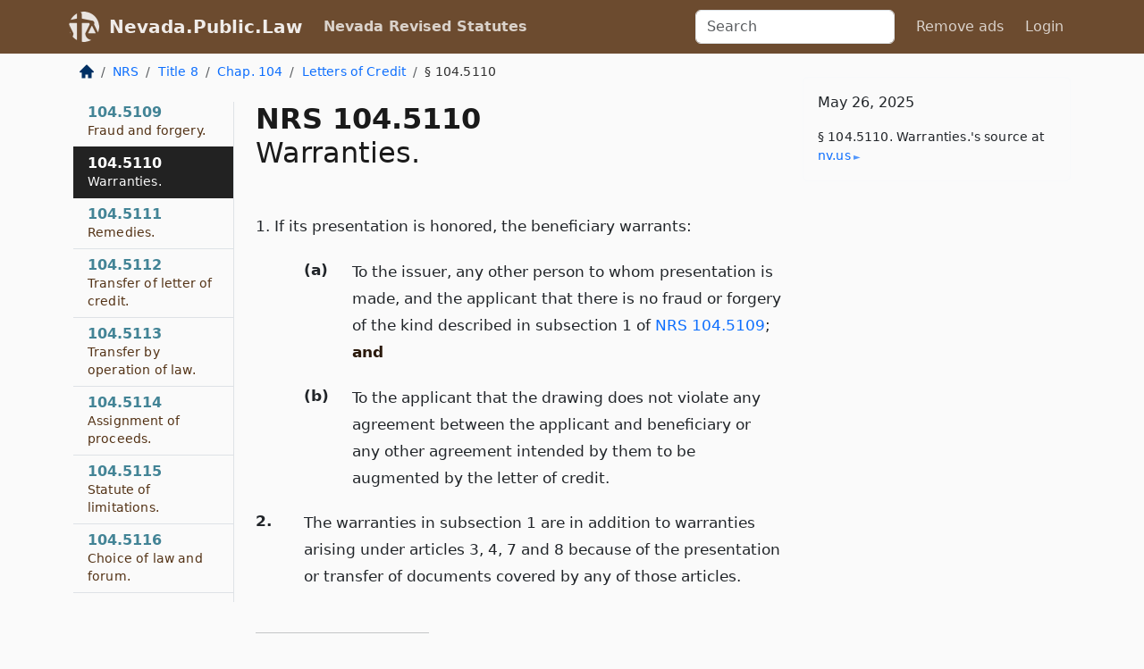

--- FILE ---
content_type: text/html; charset=utf-8
request_url: https://nevada.public.law/statutes/nrs_104.5110
body_size: 5608
content:
<!DOCTYPE html>
<html lang='en'>
<head>
<meta charset='utf-8'>
<meta content='width=device-width, initial-scale=1, shrink-to-fit=no' name='viewport'>
<meta content='ie=edge' http-equiv='x-ua-compatible'>
  <!-- Google tag (gtag.js) -->
  <script async src="https://www.googletagmanager.com/gtag/js?id=G-H4FE23NSBJ" crossorigin="anonymous"></script>
  <script>
    window.dataLayer = window.dataLayer || [];
    function gtag(){dataLayer.push(arguments);}
    gtag('js', new Date());

    gtag('config', 'G-H4FE23NSBJ');
  </script>

<!-- Metadata -->
<title>NRS 104.5110 – Warranties.</title>
<meta content='1. If its presentation is honored, the beneficiary warrants, (a) To the issuer, any other person to whom presentation is made, and…' name='description'>

<link rel="canonical" href="https://nevada.public.law/statutes/nrs_104.5110">

    <!-- Twitter Meta Tags -->
    <meta name="twitter:card"        content="summary">
    <meta name="twitter:site"        content="@law_is_code">
    <meta name="twitter:title"       content="NRS 104.5110 – Warranties.">
    <meta name="twitter:description" content="1. If its presentation is honored, the beneficiary warrants, (a) To the issuer, any other person to whom presentation is made, and…">

    <!-- Facebook Meta Tags -->
    <meta property="og:type"         content="article">
    <meta property="og:url"          content="https://nevada.public.law/statutes/nrs_104.5110">
    <meta property="og:title"        content="NRS 104.5110 – Warranties.">
    <meta property="og:determiner"   content="the">
    <meta property="og:description"  content="1. If its presentation is honored, the beneficiary warrants, (a) To the issuer, any other person to whom presentation is made, and…">

    <meta property="article:author"  content="Nev. Legislature">

    <meta property="article:section" content="Commercial Instruments and Transactions">

    <!-- Apple Meta Tags -->
    <meta property="og:site_name"     content="Nevada.Public.Law">

    <!-- LinkedIn Meta Tags -->
    <meta property="og:title"        content="NRS 104.5110 – Warranties." name="title">

        <!-- Jurisdiction Icon -->

        <meta name="twitter:image"       content="https://nevada.public.law/assets/jurisdiction/nevada-c954d87af14b523b19b292236af483242aa1ca9007e0b96080fd9afcd3928858.png">
        <meta name="twitter:image:alt"   content="Nevada icon">
        
        <link rel="apple-touch-icon"     href="https://nevada.public.law/assets/jurisdiction/256x256/nevada-178e7f7dd689fa81d78879372c59764dd65e7a08331c87f39f8232d2a004a913.png" sizes="256x256" >
        <meta property="og:image"        content="https://nevada.public.law/assets/jurisdiction/256x256/nevada-178e7f7dd689fa81d78879372c59764dd65e7a08331c87f39f8232d2a004a913.png">
        <meta property="og:image:type"   content="image/png">
        <meta property="og:image:width"  content="256">
        <meta property="og:image:height" content="256">
        <meta property="og:image:alt"    content="Nevada icon">

<!-- CSS -->
<link rel="stylesheet" href="/assets/themes/nevada-35119bae87c4848c7701319858ce77eecfe83ef8c5ef7cb5a90fc343078a3972.css">
<!-- Favicons -->
<!-- Platform-independent .ico -->
<link rel="icon" type="image/x-icon" href="/assets/favicon/favicon-1971bb419bcff8b826acfc6d31b7bcdaa84e2b889fb346f139d81d504e21301c.ico">
<!-- Generic Favicon -->
<link rel="icon" type="image/png" href="/assets/favicon/favicon-196x196-1a89cdc4f55cce907983623a3705b278153a4a7c3f4e937224c2f68263cdf079.png" sizes="196x196">
<!-- Apple -->
<link rel="icon" type="image/png" href="/assets/favicon/apple-touch-icon-152x152-34df06b5e2e93efe4b77219bb2f7c625e82b95f0bdadc5b066ec667d56fd329d.png" sizes="196x196">
<!-- Microsoft favicons -->
<meta content='#FFFFFF' name='msapplication-TileColor'>
<meta content='https://california.public.law/assets/favicon/mstile-144x144-1ff51a60a42438151b0aa8d2b8ecdaa867d9af9ede744983626c8263eb9051c5.png' name='msapplication-TileImage'>
<meta content='https://california.public.law/assets/favicon/mstile-310x150-ae54f5e235f629e5bbc1b3787980a0a0c790ccaaf7e6153f46e35480b9460a78.png' name='msapplication-wide310x150logo'>
<meta content='https://california.public.law/assets/favicon/mstile-310x310-c954d87af14b523b19b292236af483242aa1ca9007e0b96080fd9afcd3928858.png' name='msapplication-square310x310logo'>

<!-- Structured Data -->


  <script type="text/javascript" 
          async="async" 
          data-noptimize="1" 
          data-cfasync="false" 
          src="//scripts.pubnation.com/tags/94287298-70cd-4370-b788-e4f2e9fa8c06.js">
  </script>

</head>



<body data-environment="production" data-parent-path="/statutes/nrs_chapter_104_sub-chapter_letters_of_credit" data-revision-ruby="2.2.29" data-revision-ts="2.1.14" data-sentry-dsn-javascript="https://bab07efcc3f7485259f5baf1f2b14d4b@o118555.ingest.us.sentry.io/4509024199901184" data-statute-number="104.5110">

<!-- Logo and Navbar -->
<nav class='navbar navbar-expand-lg navbar-dark d-print-none' id='top-navbar'>
<div class='container'>
<a class='navbar-brand' href='https://nevada.public.law'>
<img alt="Public.Law logo" height="34" width="34" src="/assets/logo/logo-white-on-transparent-68px-8727330fcdef91e245320acd7eb218bf7c3fc280a9ac48873293e89c65f1557a.png">
</a>
<a class='navbar-brand' href='https://nevada.public.law'>
Nevada.Public.Law
</a>
<button aria-controls='navbarSupportedContent' aria-expanded='false' aria-label='Toggle navigation' class='navbar-toggler' data-bs-target='#navbarSupportedContent' data-bs-toggle='collapse' type='button'>
<span class='navbar-toggler-icon'></span>
</button>
<div class='collapse navbar-collapse' id='navbarSupportedContent'>
<ul class='navbar-nav me-auto'>
<li class='nav-item active'>
<a class='nav-link' href='/statutes'>Nevada Revised Statutes</a>
</li>
<!-- Hack to add the ORCP if this is the Oregon site -->
</ul>
<!-- Small search form -->
<form class="form-inline my-2 my-lg-0 me-2" action="/search" accept-charset="UTF-8" method="get"><input type="search" name="term" id="term" value="" class="form-control mr-sm-2" placeholder="Search" aria-label="Search">
</form>
<ul class='navbar-nav me-right'>
<li class="nav-item rounded ms-1 me-1"><a class="nav-link rounded ms-1 me-1" href="https://www.public.law/pricing">Remove ads</a></li>
<li class="nav-item"><a class="nav-link" href="/users/sign_in">Login</a></li>
</ul>
</div>
</div>
</nav>

<div class='container'>
<div class='row'>
<div class='col-sm-10 col-print-12'>
<div class='d-print-none mb-4'>
  <script type="application/ld+json">
{"@context":"https://schema.org","@type":"BreadcrumbList","itemListElement":[{"@type":"ListItem","position":1,"item":"https://nevada.public.law/","name":"\u003cimg alt=\"Home\" height=\"16\" width=\"16\" src=\"/assets/home-bdfd622f0da71bdae5658d6657246217fd7f910da9dce4be94da15f81e831120.svg\"\u003e"},{"@type":"ListItem","position":2,"item":"https://nevada.public.law/statutes","name":"NRS"},{"@type":"ListItem","position":3,"item":"https://nevada.public.law/statutes/nrs_title_8","name":"Title 8"},{"@type":"ListItem","position":4,"item":"https://nevada.public.law/statutes/nrs_chapter_104","name":"Chap. 104"},{"@type":"ListItem","position":5,"item":"https://nevada.public.law/statutes/nrs_chapter_104_sub-chapter_letters_of_credit","name":"Letters of Credit"},{"@type":"ListItem","position":6,"item":"https://nevada.public.law/statutes/nrs_104.5110","name":"§ 104.5110"}]}
</script>

<nav aria-label="breadcrumb">
  <ol class="breadcrumb">
      <li class="breadcrumb-item">
        <a href="https://nevada.public.law/"><img alt="Home" height="16" width="16" src="/assets/home-bdfd622f0da71bdae5658d6657246217fd7f910da9dce4be94da15f81e831120.svg"></a>
      </li>
      <li class="breadcrumb-item">
        <a href="https://nevada.public.law/statutes">NRS</a>
      </li>
      <li class="breadcrumb-item">
        <a href="https://nevada.public.law/statutes/nrs_title_8">Title 8</a>
      </li>
      <li class="breadcrumb-item">
        <a href="https://nevada.public.law/statutes/nrs_chapter_104">Chap. 104</a>
      </li>
      <li class="breadcrumb-item">
        <a href="https://nevada.public.law/statutes/nrs_chapter_104_sub-chapter_letters_of_credit">Letters of Credit</a>
      </li>
    
      <li class="breadcrumb-item active" aria-current="page">
        § 104.5110
      </li>
  </ol>
</nav> 

</div>


<div class='row'>
<div class='col-sm order-last'>
<article>
<div id='leaf-page-title'>
<h1 id='number_and_name'>
<span class='meta-name-and-number'>
<span class='d-none d-print-inline'>

</span>
NRS 104.5110
</span>
<br>
<span id='name'>
Warranties.
</span>
</h1>
</div>

<hr class='d-none d-print-block top'>
<div id='leaf-statute-body'>
<section class="level-0 non-meta non-outline"><b> </b>1. If its presentation is honored, the beneficiary warrants:</section>
<section class="level-1 non-meta outline"><h3>(a)</h3>To the issuer, any other person to whom presentation is made, and the applicant that there is no fraud or forgery of the kind described in subsection 1 of <a href="/statutes/nrs_104.5109">NRS 104.5109</a>; <strong>and</strong></section>
<section class="level-1 non-meta outline"><h3>(b)</h3>To the applicant that the drawing does not violate any agreement between the applicant and beneficiary or any other agreement intended by them to be augmented by the letter of credit.</section>
<section class="level-0 non-meta outline"><h2>2.</h2>The warranties in subsection 1 are in addition to warranties arising under articles 3, 4, 7 and 8 because of the presentation or transfer of documents covered by any of those articles.</section>

<div class='d-print-none mt-5'>
<hr style='width: 33%; margin-left: 0;'>
<p class='small' style='line-height: 1.4em; letter-spacing: 0.01rem;'>
<cite>
<i>Source:</i>
<i>Section 104.5110 — Warranties.</i>,<code> <a id="footer-source-link" rel="nofollow" href="https://www.leg.state.nv.us/NRS/NRS-104.html#NRS104Sec5110">https://www.&shy;leg.&shy;state.&shy;nv.&shy;us/NRS/NRS-104.&shy;html#NRS104Sec5110</a></code> (accessed May 26, 2025).
</cite>
</p>
</div>

</div>
</article>
</div>
<div class='col-sm-3 order-first d-none d-md-block d-print-none'>
<main class='sticky-top'>
<div class='d-flex flex-column align-items-stretch'>
<div class='list-group list-group-flush scrollarea border-end' id='sibling-nav'>
<a class='list-group-item list-group-item-action' href='nrs_104.5101' id='n104.5101'>104.5101<br><span class='name'>Short title.</span></a>
<a class='list-group-item list-group-item-action' href='nrs_104.5102' id='n104.5102'>104.5102<br><span class='name'>Definitions.</span></a>
<a class='list-group-item list-group-item-action' href='nrs_104.5103' id='n104.5103'>104.5103<br><span class='name'>Scope.</span></a>
<a class='list-group-item list-group-item-action' href='nrs_104.5104' id='n104.5104'>104.5104<br><span class='name'>Formal requirements.</span></a>
<a class='list-group-item list-group-item-action' href='nrs_104.5105' id='n104.5105'>104.5105<br><span class='name'>Consideration.</span></a>
<a class='list-group-item list-group-item-action' href='nrs_104.5106' id='n104.5106'>104.5106<br><span class='name'>Issuance, amendment, cancellation and duration.</span></a>
<a class='list-group-item list-group-item-action' href='nrs_104.5107' id='n104.5107'>104.5107<br><span class='name'>Confirmer, nominated person and adviser.</span></a>
<a class='list-group-item list-group-item-action' href='nrs_104.5108' id='n104.5108'>104.5108<br><span class='name'>Issuer’s rights and obligations.</span></a>
<a class='list-group-item list-group-item-action' href='nrs_104.5109' id='n104.5109'>104.5109<br><span class='name'>Fraud and forgery.</span></a>
<a class='list-group-item list-group-item-action' href='nrs_104.5110' id='n104.5110'>104.5110<br><span class='name'>Warranties.</span></a>
<a class='list-group-item list-group-item-action' href='nrs_104.5111' id='n104.5111'>104.5111<br><span class='name'>Remedies.</span></a>
<a class='list-group-item list-group-item-action' href='nrs_104.5112' id='n104.5112'>104.5112<br><span class='name'>Transfer of letter of credit.</span></a>
<a class='list-group-item list-group-item-action' href='nrs_104.5113' id='n104.5113'>104.5113<br><span class='name'>Transfer by operation of law.</span></a>
<a class='list-group-item list-group-item-action' href='nrs_104.5114' id='n104.5114'>104.5114<br><span class='name'>Assignment of proceeds.</span></a>
<a class='list-group-item list-group-item-action' href='nrs_104.5115' id='n104.5115'>104.5115<br><span class='name'>Statute of limitations.</span></a>
<a class='list-group-item list-group-item-action' href='nrs_104.5116' id='n104.5116'>104.5116<br><span class='name'>Choice of law and forum.</span></a>
<a class='list-group-item list-group-item-action' href='nrs_104.5117' id='n104.5117'>104.5117<br><span class='name'>Subrogation of issuer, applicant and nominated person.</span></a>
<a class='list-group-item list-group-item-action' href='nrs_104.5118' id='n104.5118'>104.5118<br><span class='name'>Security interest of issuer or nominated person.</span></a>

</div>
</div>
</main>
</div>

</div>

</div>
<div class='col-sm-2 d-print-none d-none d-lg-block'>
<!-- Right Side Bar -->
<div class='card border-light mb-1 mt-3'>
<div class='card-body'>
<p class='card-text'>
May 26, 2025
</p>
<p class='card-text small' style='line-height: 1.5em; letter-spacing: 0.01rem'>
<cite>
§ 104.5110. Warranties.'s source at
<a class="source-link external" rel="nofollow" href="https://www.leg.state.nv.us/NRS/NRS-104.html#NRS104Sec5110">nv​.us</a>
</cite>
</p>
</div>
</div>






</div>
</div>
<hr class='bottom'>
<footer>
<div class='d-print-none'>
<div class='row'>
<div class='col-sm-3' id='stay-connected'>
<h2>Stay Connected</h2>
<p>
Join thousands of people who receive monthly site updates.
</p>
<p>
<a class='btn btn-primary' href='https://eepurl.com/dqx2dj' id='temp-subscribe' role='button'>Subscribe</a>
</p>
<p id='social-icons'>
<a href="https://www.instagram.com/law.is.code/"><img alt="Instagram" loading="lazy" decoding="async" height="50" width="50" src="/assets/social/instagram-logo-840401f66d7e41fb9696f8e077c49b550e669a1a613e2612a7ba18aa2c53776d.svg"></a>
<a href="https://www.facebook.com/PublicDotLaw"><img alt="Facebook" loading="lazy" decoding="async" height="50" width="50" src="/assets/social/facebook-logo-button-a44d2115afa1417c74235fd98657a42b6602af1b47332364fa6627a80e5a61ff.svg"></a>
<a href="https://twitter.com/law_is_code"><img alt="Twitter" loading="lazy" decoding="async" height="50" width="50" src="/assets/social/twitter-logo-button-39f7c16ed398ca50006cd9a20dc33da44f7110bc26dbe7ec8980cbd9fc44cdc6.svg"></a>
<a href="https://github.com/public-law/"><img alt="Our GitHub Page" loading="lazy" decoding="async" height="50" width="50" src="/assets/social/github-logo-b4302181192a1d29bb4b020699926827cea1717d423541ad0ec8b318cda6ff97.svg"></a>
</p>
</div>
<div class='col-sm-4'>
<h2>Get Legal Help</h2>
<p class='mb-4'>
The <a class="external" href="https://nvbar.org/">State Bar of Nevada</a> runs a service for finding
an attorney in good standing. Initial consultations
are usually free or discounted: <a class="external" href="https://nvbar.org/for-the-public/find-a-lawyer/lrs/">Lawyer Referral Service</a>
</p>
<h2>Committed to Public Service</h2>
<p>
We will always provide free access to the current law. In addition,
<a href='https://blog.public.law/automatic-upgrade-for-non-profit-educational-and-govt-users/'>we provide special support</a>
for non-profit, educational, and government users. Through social
entre­pre­neurship, we’re lowering the cost of legal services and
increasing citizen access.
</p>
</div>
<div class='col-sm-5'>
<nav>
<h2>Navigate</h2>
<div class='row'>
<div class='col-sm-4'>
<ul class='compact'>
<li class='mb-2'><a href="https://www.public.law/legal-help-services">Find a Lawyer</a></li>
<li class='mb-2'><a href="https://blog.public.law">Blog</a></li>
<li class='mb-2'><a href="https://www.public.law/about-us">About Us</a></li>
<li class='mb-2'><a href="https://www.public.law/api-info">API</a></li>
<li class='mb-2'><a href="https://www.public.law/contact-us">Contact Us</a></li>
<li class='mb-2'><a href="https://www.public.law/blog">Reports</a></li>
<li class='mb-2'><a href="https://www.public.law/sources">Secondary Sources</a></li>
<li class='mb-2'><a href="https://www.public.law/privacy-policy">Privacy Policy</a></li>
</ul>
</div>
<div class='col-sm-8'>
<table class='table table-sm table-borderless table-light'>
<tbody>
<tr>
<th>California:</th>
<td><a href="https://california.public.law/codes">Codes</a></td>
</tr>
<tr>
<th>Colorado:</th>
<td><a href="https://colorado.public.law/statutes">C.R.S.</a></td>
</tr>
<tr>
<th>Florida:</th>
<td><a href="https://florida.public.law/statutes">Statutes</a></td>
</tr>
<tr>
<th>Nevada:</th>
<td><a href="https://nevada.public.law/statutes">NRS</a></td>
</tr>
<tr>
<th>New York:</th>
<td><a href="https://newyork.public.law/laws">Laws</a></td>
</tr>
<tr>
<th>Oregon:</th>
<td><a href="https://oregon.public.law/rules">OAR</a>, <a href="https://oregon.public.law/statutes">ORS</a></td>
</tr>
<tr>
<th>Texas:</th>
<td><a href="https://texas.public.law/statutes">Statutes</a></td>
</tr>
<tr>
<th>World:</th>
<td><a href="https://www.public.law/world/rome_statute">Rome Statute</a>, <a href="https://www.public.law/dictionary">International Dictionary</a></td>
</tr>
</tbody>
</table>
</div>
</div>
</nav>
</div>
</div>

</div>
<div class='d-none d-print-block'>
<p class='small'>
<i>Location:</i>
<code>https://nevada.public.law/statutes/nrs_104.5110</code>
</p>
<p class='small'>
<i>Original Source:</i>
<i>Section 104.5110 — Warranties.</i>,
<code>https://www.&shy;leg.&shy;state.&shy;nv.&shy;us/NRS/NRS-104.&shy;html#NRS104Sec5110</code>
(last ac&shy;cessed May 10, 2025).
</p>

</div>
</footer>

<!-- Modal -->
<div class="modal fade" id="intentionallyBlankModal" tabindex="-1" aria-labelledby="intentionallyBlankModalLabel" aria-hidden="true">
    <div class="modal-dialog modal-dialog-centered">
      <div class="modal-content">
        <div class="modal-header">
          <h5 class="modal-title" id="intentionallyBlankModalLabel">Blank Outline Levels</h5>
          <button type="button" class="close" data-bs-dismiss="modal" aria-label="Close">
            <span aria-hidden="true">&times;</span>
          </button>
        </div>
        <div class="modal-body">
          <p>
          The legislature occasionally skips outline levels.
          For example:
          </p>

<pre>(3) A person may apply [...]
(4)(a) A person petitioning for relief [...]</pre>

          <p>
            In this example, <strong>(3)</strong>, <strong>(4)</strong>,
            and <strong>(4)(a)</strong> are all outline levels, but 
            <strong>(4)</strong> was
            omitted by its authors. It's only implied. This presents an
            interesting challenge when laying out the text. We've
            decided to display a blank section with this note, in order
            to aide readability.
          </p>

          <div class="alert alert-info" role="alert">
            <strong>Trust but verify.</strong>
              <cite>
                <a class="source-link external" rel="nofollow" href="https://www.leg.state.nv.us/NRS/NRS-104.html#NRS104Sec5110">Here is the original source for section 104.5110</a>
              </cite>
          </div>

          <p>
            Do you have an opinion about this solution?
            <a href="https://www.public.law/contact-us">Drop us a line.</a>
          </p>
        </div>
        <div class="modal-footer">
          <button type="button" class="btn btn-primary" data-bs-dismiss="modal">Close</button>
        </div>
      </div>
    </div>
  </div>

</div>
    <script src="https://js.sentry-cdn.com/bab07efcc3f7485259f5baf1f2b14d4b.min.js" crossorigin="anonymous"></script>

<script src="/assets/application-8807a6c505c369ecf132761755ed2343e2aa03aad8dedd9e32a7ca33c042fd94.js" type="module"></script>
</body>

</html>
